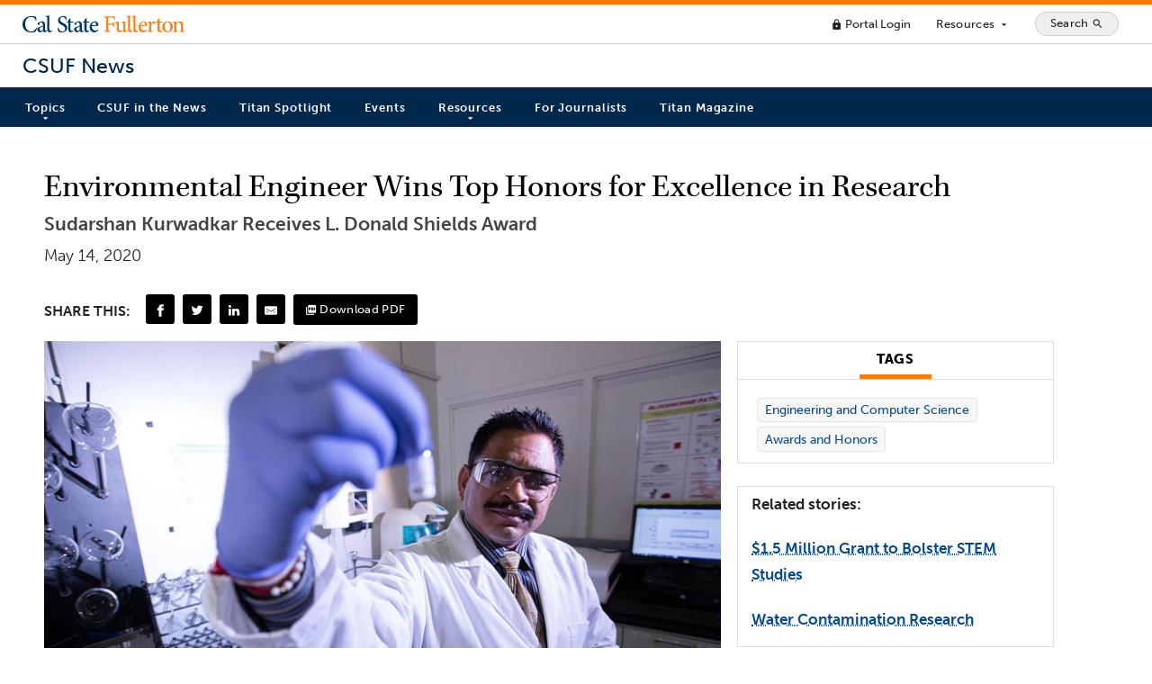

--- FILE ---
content_type: text/html; charset=UTF-8
request_url: https://news.fullerton.edu/2020/05/shields-award-sudarshan-kurwadkar/
body_size: 66741
content:
<!doctype html>
<html lang="en-US">
	<head>
    <meta charset="UTF-8">
		<meta http-equiv="X-UA-Compatible" content="IE=edge">
		<meta name="viewport" content="width=device-width, initial-scale=1.0" />

		<!-- Favicons -->
		<link rel="apple-touch-icon" sizes="180x180" href="https://news.fullerton.edu/apple-touch-icon.png">
		<link rel="icon" type="image/png" sizes="32x32" href="https://news.fullerton.edu/favicon-32x32.png">
		<link rel="icon" type="image/png" sizes="16x16" href="https://news.fullerton.edu/favicon-16x16.png">
		<link rel="manifest" href="https://news.fullerton.edu/site.webmanifest">
		<link rel="mask-icon" href="https://news.fullerton.edu/safari-pinned-tab.svg" color="#00244E">
		<meta name="msapplication-TileColor" content="#ffffff">
		<meta name="theme-color" content="#00244E">

		<meta name='robots' content='index, follow, max-image-preview:large, max-snippet:-1, max-video-preview:-1' />

	<!-- This site is optimized with the Yoast SEO Premium plugin v22.8 (Yoast SEO v22.8) - https://yoast.com/wordpress/plugins/seo/ -->
	<title>Environmental Engineer Wins Top Honors for Excellence in Research | CSUF News</title>
	<meta name="description" content="For his prolific and exceptional research, Sudarshan Kurwadkar, associate professor of civil and environmental engineering, has been selected as the recipient of Cal State Fullerton&#039;s 2020 L. Donald Shields Excellence in Scholarship and Creativity Award. The award is presented to a faculty member in recognition of outstanding scholarship." />
	<link rel="canonical" href="https://news.fullerton.edu/2020/05/shields-award-sudarshan-kurwadkar/" />
	<meta property="og:locale" content="en_US" />
	<meta property="og:type" content="article" />
	<meta property="og:title" content="Environmental Engineer Wins Top Honors for Excellence in Research" />
	<meta property="og:description" content="For his prolific and exceptional research, Sudarshan Kurwadkar, associate professor of civil and environmental engineering, has been selected as the recipient of Cal State Fullerton&#039;s 2020 L. Donald Shields Excellence in Scholarship and Creativity Award. The award is presented to a faculty member in recognition of outstanding scholarship." />
	<meta property="og:url" content="https://news.fullerton.edu/2020/05/shields-award-sudarshan-kurwadkar/" />
	<meta property="og:site_name" content="CSUF News" />
	<meta property="article:publisher" content="http://www.facebook.com/csufofficial" />
	<meta property="article:published_time" content="2020-05-14T00:00:00+00:00" />
	<meta property="og:image" content="https://news.fullerton.edu/app/uploads/2020/11/sudarshan-kurwadkar-1.jpg" />
	<meta property="og:image:width" content="800" />
	<meta property="og:image:height" content="500" />
	<meta property="og:image:type" content="image/jpeg" />
	<meta name="author" content="Tuffy" />
	<meta name="twitter:card" content="summary_large_image" />
	<meta name="twitter:creator" content="@csuf" />
	<meta name="twitter:site" content="@csuf" />
	<meta name="twitter:label1" content="Written by" />
	<meta name="twitter:data1" content="Tuffy" />
	<meta name="twitter:label2" content="Est. reading time" />
	<meta name="twitter:data2" content="3 minutes" />
	<script type="application/ld+json" class="yoast-schema-graph">{"@context":"https://schema.org","@graph":[{"@type":"Article","@id":"https://news.fullerton.edu/2020/05/shields-award-sudarshan-kurwadkar/#article","isPartOf":{"@id":"https://news.fullerton.edu/2020/05/shields-award-sudarshan-kurwadkar/"},"author":{"name":"Tuffy","@id":"https://news.fullerton.edu/#/schema/person/269a4b70fd2e9dd44a8bfec2df56713f"},"headline":"Environmental Engineer Wins Top Honors for Excellence in Research","datePublished":"2020-05-14T00:00:00+00:00","dateModified":"2020-05-14T00:00:00+00:00","mainEntityOfPage":{"@id":"https://news.fullerton.edu/2020/05/shields-award-sudarshan-kurwadkar/"},"wordCount":624,"publisher":{"@id":"https://news.fullerton.edu/#organization"},"image":{"@id":"https://news.fullerton.edu/2020/05/shields-award-sudarshan-kurwadkar/#primaryimage"},"thumbnailUrl":"https://news.fullerton.edu/app/uploads/2020/11/sudarshan-kurwadkar-1.jpg","keywords":["Awards and Honors"],"articleSection":["Engineering and Computer Science"],"inLanguage":"en-US"},{"@type":"WebPage","@id":"https://news.fullerton.edu/2020/05/shields-award-sudarshan-kurwadkar/","url":"https://news.fullerton.edu/2020/05/shields-award-sudarshan-kurwadkar/","name":"Environmental Engineer Wins Top Honors for Excellence in Research | CSUF News","isPartOf":{"@id":"https://news.fullerton.edu/#website"},"primaryImageOfPage":{"@id":"https://news.fullerton.edu/2020/05/shields-award-sudarshan-kurwadkar/#primaryimage"},"image":{"@id":"https://news.fullerton.edu/2020/05/shields-award-sudarshan-kurwadkar/#primaryimage"},"thumbnailUrl":"https://news.fullerton.edu/app/uploads/2020/11/sudarshan-kurwadkar-1.jpg","datePublished":"2020-05-14T00:00:00+00:00","dateModified":"2020-05-14T00:00:00+00:00","description":"For his prolific and exceptional research, Sudarshan Kurwadkar, associate professor of civil and environmental engineering, has been selected as the recipient of Cal State Fullerton's 2020 L. Donald Shields Excellence in Scholarship and Creativity Award. The award is presented to a faculty member in recognition of outstanding scholarship.","breadcrumb":{"@id":"https://news.fullerton.edu/2020/05/shields-award-sudarshan-kurwadkar/#breadcrumb"},"inLanguage":"en-US","potentialAction":[{"@type":"ReadAction","target":["https://news.fullerton.edu/2020/05/shields-award-sudarshan-kurwadkar/"]}]},{"@type":"ImageObject","inLanguage":"en-US","@id":"https://news.fullerton.edu/2020/05/shields-award-sudarshan-kurwadkar/#primaryimage","url":"https://news.fullerton.edu/app/uploads/2020/11/sudarshan-kurwadkar-1.jpg","contentUrl":"https://news.fullerton.edu/app/uploads/2020/11/sudarshan-kurwadkar-1.jpg","width":"800","height":"500","caption":"Sudarshan Kurwadkar"},{"@type":"BreadcrumbList","@id":"https://news.fullerton.edu/2020/05/shields-award-sudarshan-kurwadkar/#breadcrumb","itemListElement":[{"@type":"ListItem","position":1,"name":"Home","item":"https://news.fullerton.edu/"},{"@type":"ListItem","position":2,"name":"Environmental Engineer Wins Top Honors for Excellence in Research"}]},{"@type":"WebSite","@id":"https://news.fullerton.edu/#website","url":"https://news.fullerton.edu/","name":"CSUF News","description":"California State University, Fullerton","publisher":{"@id":"https://news.fullerton.edu/#organization"},"potentialAction":[{"@type":"SearchAction","target":{"@type":"EntryPoint","urlTemplate":"https://news.fullerton.edu/?s={search_term_string}"},"query-input":"required name=search_term_string"}],"inLanguage":"en-US"},{"@type":"Organization","@id":"https://news.fullerton.edu/#organization","name":"California State University, Fullerton","url":"https://news.fullerton.edu/","logo":{"@type":"ImageObject","inLanguage":"en-US","@id":"https://news.fullerton.edu/#/schema/logo/image/","url":"https://news.fullerton.edu/app/uploads/2020/09/csuf-logo.png","contentUrl":"https://news.fullerton.edu/app/uploads/2020/09/csuf-logo.png","width":1436,"height":331,"caption":"California State University, Fullerton"},"image":{"@id":"https://news.fullerton.edu/#/schema/logo/image/"},"sameAs":["http://www.facebook.com/csufofficial","https://x.com/csuf"]},{"@type":"Person","@id":"https://news.fullerton.edu/#/schema/person/269a4b70fd2e9dd44a8bfec2df56713f","name":"Tuffy","sameAs":["http://brand.fullerton.edu/tuffy/"]}]}</script>
	<!-- / Yoast SEO Premium plugin. -->


<link rel='dns-prefetch' href='//ajax.googleapis.com' />
<link rel='dns-prefetch' href='//cse.google.com' />
<script type="text/javascript">
/* <![CDATA[ */
window._wpemojiSettings = {"baseUrl":"https:\/\/s.w.org\/images\/core\/emoji\/15.0.3\/72x72\/","ext":".png","svgUrl":"https:\/\/s.w.org\/images\/core\/emoji\/15.0.3\/svg\/","svgExt":".svg","source":{"concatemoji":"https:\/\/news.fullerton.edu\/wp\/wp-includes\/js\/wp-emoji-release.min.js?ver=6.5.3"}};
/*! This file is auto-generated */
!function(i,n){var o,s,e;function c(e){try{var t={supportTests:e,timestamp:(new Date).valueOf()};sessionStorage.setItem(o,JSON.stringify(t))}catch(e){}}function p(e,t,n){e.clearRect(0,0,e.canvas.width,e.canvas.height),e.fillText(t,0,0);var t=new Uint32Array(e.getImageData(0,0,e.canvas.width,e.canvas.height).data),r=(e.clearRect(0,0,e.canvas.width,e.canvas.height),e.fillText(n,0,0),new Uint32Array(e.getImageData(0,0,e.canvas.width,e.canvas.height).data));return t.every(function(e,t){return e===r[t]})}function u(e,t,n){switch(t){case"flag":return n(e,"\ud83c\udff3\ufe0f\u200d\u26a7\ufe0f","\ud83c\udff3\ufe0f\u200b\u26a7\ufe0f")?!1:!n(e,"\ud83c\uddfa\ud83c\uddf3","\ud83c\uddfa\u200b\ud83c\uddf3")&&!n(e,"\ud83c\udff4\udb40\udc67\udb40\udc62\udb40\udc65\udb40\udc6e\udb40\udc67\udb40\udc7f","\ud83c\udff4\u200b\udb40\udc67\u200b\udb40\udc62\u200b\udb40\udc65\u200b\udb40\udc6e\u200b\udb40\udc67\u200b\udb40\udc7f");case"emoji":return!n(e,"\ud83d\udc26\u200d\u2b1b","\ud83d\udc26\u200b\u2b1b")}return!1}function f(e,t,n){var r="undefined"!=typeof WorkerGlobalScope&&self instanceof WorkerGlobalScope?new OffscreenCanvas(300,150):i.createElement("canvas"),a=r.getContext("2d",{willReadFrequently:!0}),o=(a.textBaseline="top",a.font="600 32px Arial",{});return e.forEach(function(e){o[e]=t(a,e,n)}),o}function t(e){var t=i.createElement("script");t.src=e,t.defer=!0,i.head.appendChild(t)}"undefined"!=typeof Promise&&(o="wpEmojiSettingsSupports",s=["flag","emoji"],n.supports={everything:!0,everythingExceptFlag:!0},e=new Promise(function(e){i.addEventListener("DOMContentLoaded",e,{once:!0})}),new Promise(function(t){var n=function(){try{var e=JSON.parse(sessionStorage.getItem(o));if("object"==typeof e&&"number"==typeof e.timestamp&&(new Date).valueOf()<e.timestamp+604800&&"object"==typeof e.supportTests)return e.supportTests}catch(e){}return null}();if(!n){if("undefined"!=typeof Worker&&"undefined"!=typeof OffscreenCanvas&&"undefined"!=typeof URL&&URL.createObjectURL&&"undefined"!=typeof Blob)try{var e="postMessage("+f.toString()+"("+[JSON.stringify(s),u.toString(),p.toString()].join(",")+"));",r=new Blob([e],{type:"text/javascript"}),a=new Worker(URL.createObjectURL(r),{name:"wpTestEmojiSupports"});return void(a.onmessage=function(e){c(n=e.data),a.terminate(),t(n)})}catch(e){}c(n=f(s,u,p))}t(n)}).then(function(e){for(var t in e)n.supports[t]=e[t],n.supports.everything=n.supports.everything&&n.supports[t],"flag"!==t&&(n.supports.everythingExceptFlag=n.supports.everythingExceptFlag&&n.supports[t]);n.supports.everythingExceptFlag=n.supports.everythingExceptFlag&&!n.supports.flag,n.DOMReady=!1,n.readyCallback=function(){n.DOMReady=!0}}).then(function(){return e}).then(function(){var e;n.supports.everything||(n.readyCallback(),(e=n.source||{}).concatemoji?t(e.concatemoji):e.wpemoji&&e.twemoji&&(t(e.twemoji),t(e.wpemoji)))}))}((window,document),window._wpemojiSettings);
/* ]]> */
</script>
<style id='wp-emoji-styles-inline-css' type='text/css'>

	img.wp-smiley, img.emoji {
		display: inline !important;
		border: none !important;
		box-shadow: none !important;
		height: 1em !important;
		width: 1em !important;
		margin: 0 0.07em !important;
		vertical-align: -0.1em !important;
		background: none !important;
		padding: 0 !important;
	}
</style>
<link rel='stylesheet' id='wp-block-library-css' href='https://news.fullerton.edu/wp/wp-includes/css/dist/block-library/style.min.css?ver=6.5.3' type='text/css' media='all' />
<style id='classic-theme-styles-inline-css' type='text/css'>
/*! This file is auto-generated */
.wp-block-button__link{color:#fff;background-color:#32373c;border-radius:9999px;box-shadow:none;text-decoration:none;padding:calc(.667em + 2px) calc(1.333em + 2px);font-size:1.125em}.wp-block-file__button{background:#32373c;color:#fff;text-decoration:none}
</style>
<style id='global-styles-inline-css' type='text/css'>
body{--wp--preset--color--black: #000000;--wp--preset--color--cyan-bluish-gray: #abb8c3;--wp--preset--color--white: #ffffff;--wp--preset--color--pale-pink: #f78da7;--wp--preset--color--vivid-red: #cf2e2e;--wp--preset--color--luminous-vivid-orange: #ff6900;--wp--preset--color--luminous-vivid-amber: #fcb900;--wp--preset--color--light-green-cyan: #7bdcb5;--wp--preset--color--vivid-green-cyan: #00d084;--wp--preset--color--pale-cyan-blue: #8ed1fc;--wp--preset--color--vivid-cyan-blue: #0693e3;--wp--preset--color--vivid-purple: #9b51e0;--wp--preset--gradient--vivid-cyan-blue-to-vivid-purple: linear-gradient(135deg,rgba(6,147,227,1) 0%,rgb(155,81,224) 100%);--wp--preset--gradient--light-green-cyan-to-vivid-green-cyan: linear-gradient(135deg,rgb(122,220,180) 0%,rgb(0,208,130) 100%);--wp--preset--gradient--luminous-vivid-amber-to-luminous-vivid-orange: linear-gradient(135deg,rgba(252,185,0,1) 0%,rgba(255,105,0,1) 100%);--wp--preset--gradient--luminous-vivid-orange-to-vivid-red: linear-gradient(135deg,rgba(255,105,0,1) 0%,rgb(207,46,46) 100%);--wp--preset--gradient--very-light-gray-to-cyan-bluish-gray: linear-gradient(135deg,rgb(238,238,238) 0%,rgb(169,184,195) 100%);--wp--preset--gradient--cool-to-warm-spectrum: linear-gradient(135deg,rgb(74,234,220) 0%,rgb(151,120,209) 20%,rgb(207,42,186) 40%,rgb(238,44,130) 60%,rgb(251,105,98) 80%,rgb(254,248,76) 100%);--wp--preset--gradient--blush-light-purple: linear-gradient(135deg,rgb(255,206,236) 0%,rgb(152,150,240) 100%);--wp--preset--gradient--blush-bordeaux: linear-gradient(135deg,rgb(254,205,165) 0%,rgb(254,45,45) 50%,rgb(107,0,62) 100%);--wp--preset--gradient--luminous-dusk: linear-gradient(135deg,rgb(255,203,112) 0%,rgb(199,81,192) 50%,rgb(65,88,208) 100%);--wp--preset--gradient--pale-ocean: linear-gradient(135deg,rgb(255,245,203) 0%,rgb(182,227,212) 50%,rgb(51,167,181) 100%);--wp--preset--gradient--electric-grass: linear-gradient(135deg,rgb(202,248,128) 0%,rgb(113,206,126) 100%);--wp--preset--gradient--midnight: linear-gradient(135deg,rgb(2,3,129) 0%,rgb(40,116,252) 100%);--wp--preset--font-size--small: 13px;--wp--preset--font-size--medium: 20px;--wp--preset--font-size--large: 36px;--wp--preset--font-size--x-large: 42px;--wp--preset--spacing--20: 0.44rem;--wp--preset--spacing--30: 0.67rem;--wp--preset--spacing--40: 1rem;--wp--preset--spacing--50: 1.5rem;--wp--preset--spacing--60: 2.25rem;--wp--preset--spacing--70: 3.38rem;--wp--preset--spacing--80: 5.06rem;--wp--preset--shadow--natural: 6px 6px 9px rgba(0, 0, 0, 0.2);--wp--preset--shadow--deep: 12px 12px 50px rgba(0, 0, 0, 0.4);--wp--preset--shadow--sharp: 6px 6px 0px rgba(0, 0, 0, 0.2);--wp--preset--shadow--outlined: 6px 6px 0px -3px rgba(255, 255, 255, 1), 6px 6px rgba(0, 0, 0, 1);--wp--preset--shadow--crisp: 6px 6px 0px rgba(0, 0, 0, 1);}:where(.is-layout-flex){gap: 0.5em;}:where(.is-layout-grid){gap: 0.5em;}body .is-layout-flex{display: flex;}body .is-layout-flex{flex-wrap: wrap;align-items: center;}body .is-layout-flex > *{margin: 0;}body .is-layout-grid{display: grid;}body .is-layout-grid > *{margin: 0;}:where(.wp-block-columns.is-layout-flex){gap: 2em;}:where(.wp-block-columns.is-layout-grid){gap: 2em;}:where(.wp-block-post-template.is-layout-flex){gap: 1.25em;}:where(.wp-block-post-template.is-layout-grid){gap: 1.25em;}.has-black-color{color: var(--wp--preset--color--black) !important;}.has-cyan-bluish-gray-color{color: var(--wp--preset--color--cyan-bluish-gray) !important;}.has-white-color{color: var(--wp--preset--color--white) !important;}.has-pale-pink-color{color: var(--wp--preset--color--pale-pink) !important;}.has-vivid-red-color{color: var(--wp--preset--color--vivid-red) !important;}.has-luminous-vivid-orange-color{color: var(--wp--preset--color--luminous-vivid-orange) !important;}.has-luminous-vivid-amber-color{color: var(--wp--preset--color--luminous-vivid-amber) !important;}.has-light-green-cyan-color{color: var(--wp--preset--color--light-green-cyan) !important;}.has-vivid-green-cyan-color{color: var(--wp--preset--color--vivid-green-cyan) !important;}.has-pale-cyan-blue-color{color: var(--wp--preset--color--pale-cyan-blue) !important;}.has-vivid-cyan-blue-color{color: var(--wp--preset--color--vivid-cyan-blue) !important;}.has-vivid-purple-color{color: var(--wp--preset--color--vivid-purple) !important;}.has-black-background-color{background-color: var(--wp--preset--color--black) !important;}.has-cyan-bluish-gray-background-color{background-color: var(--wp--preset--color--cyan-bluish-gray) !important;}.has-white-background-color{background-color: var(--wp--preset--color--white) !important;}.has-pale-pink-background-color{background-color: var(--wp--preset--color--pale-pink) !important;}.has-vivid-red-background-color{background-color: var(--wp--preset--color--vivid-red) !important;}.has-luminous-vivid-orange-background-color{background-color: var(--wp--preset--color--luminous-vivid-orange) !important;}.has-luminous-vivid-amber-background-color{background-color: var(--wp--preset--color--luminous-vivid-amber) !important;}.has-light-green-cyan-background-color{background-color: var(--wp--preset--color--light-green-cyan) !important;}.has-vivid-green-cyan-background-color{background-color: var(--wp--preset--color--vivid-green-cyan) !important;}.has-pale-cyan-blue-background-color{background-color: var(--wp--preset--color--pale-cyan-blue) !important;}.has-vivid-cyan-blue-background-color{background-color: var(--wp--preset--color--vivid-cyan-blue) !important;}.has-vivid-purple-background-color{background-color: var(--wp--preset--color--vivid-purple) !important;}.has-black-border-color{border-color: var(--wp--preset--color--black) !important;}.has-cyan-bluish-gray-border-color{border-color: var(--wp--preset--color--cyan-bluish-gray) !important;}.has-white-border-color{border-color: var(--wp--preset--color--white) !important;}.has-pale-pink-border-color{border-color: var(--wp--preset--color--pale-pink) !important;}.has-vivid-red-border-color{border-color: var(--wp--preset--color--vivid-red) !important;}.has-luminous-vivid-orange-border-color{border-color: var(--wp--preset--color--luminous-vivid-orange) !important;}.has-luminous-vivid-amber-border-color{border-color: var(--wp--preset--color--luminous-vivid-amber) !important;}.has-light-green-cyan-border-color{border-color: var(--wp--preset--color--light-green-cyan) !important;}.has-vivid-green-cyan-border-color{border-color: var(--wp--preset--color--vivid-green-cyan) !important;}.has-pale-cyan-blue-border-color{border-color: var(--wp--preset--color--pale-cyan-blue) !important;}.has-vivid-cyan-blue-border-color{border-color: var(--wp--preset--color--vivid-cyan-blue) !important;}.has-vivid-purple-border-color{border-color: var(--wp--preset--color--vivid-purple) !important;}.has-vivid-cyan-blue-to-vivid-purple-gradient-background{background: var(--wp--preset--gradient--vivid-cyan-blue-to-vivid-purple) !important;}.has-light-green-cyan-to-vivid-green-cyan-gradient-background{background: var(--wp--preset--gradient--light-green-cyan-to-vivid-green-cyan) !important;}.has-luminous-vivid-amber-to-luminous-vivid-orange-gradient-background{background: var(--wp--preset--gradient--luminous-vivid-amber-to-luminous-vivid-orange) !important;}.has-luminous-vivid-orange-to-vivid-red-gradient-background{background: var(--wp--preset--gradient--luminous-vivid-orange-to-vivid-red) !important;}.has-very-light-gray-to-cyan-bluish-gray-gradient-background{background: var(--wp--preset--gradient--very-light-gray-to-cyan-bluish-gray) !important;}.has-cool-to-warm-spectrum-gradient-background{background: var(--wp--preset--gradient--cool-to-warm-spectrum) !important;}.has-blush-light-purple-gradient-background{background: var(--wp--preset--gradient--blush-light-purple) !important;}.has-blush-bordeaux-gradient-background{background: var(--wp--preset--gradient--blush-bordeaux) !important;}.has-luminous-dusk-gradient-background{background: var(--wp--preset--gradient--luminous-dusk) !important;}.has-pale-ocean-gradient-background{background: var(--wp--preset--gradient--pale-ocean) !important;}.has-electric-grass-gradient-background{background: var(--wp--preset--gradient--electric-grass) !important;}.has-midnight-gradient-background{background: var(--wp--preset--gradient--midnight) !important;}.has-small-font-size{font-size: var(--wp--preset--font-size--small) !important;}.has-medium-font-size{font-size: var(--wp--preset--font-size--medium) !important;}.has-large-font-size{font-size: var(--wp--preset--font-size--large) !important;}.has-x-large-font-size{font-size: var(--wp--preset--font-size--x-large) !important;}
.wp-block-navigation a:where(:not(.wp-element-button)){color: inherit;}
:where(.wp-block-post-template.is-layout-flex){gap: 1.25em;}:where(.wp-block-post-template.is-layout-grid){gap: 1.25em;}
:where(.wp-block-columns.is-layout-flex){gap: 2em;}:where(.wp-block-columns.is-layout-grid){gap: 2em;}
.wp-block-pullquote{font-size: 1.5em;line-height: 1.6;}
</style>
<link rel='stylesheet' id='csufnews-style-css' href='https://news.fullerton.edu/app/themes/csuf-news/assets/main.css?ver=1763678657' type='text/css' media='all' />
<script type="text/javascript" src="//ajax.googleapis.com/ajax/libs/jquery/3.6.0/jquery.min.js?ver=6.5.3" id="csufnews-jquery-js"></script>
<script type="text/javascript" id="csufnews-js-js-extra">
/* <![CDATA[ */
var php_vars = {"siteurl":"https:\/\/news.fullerton.edu","themeurl":"https:\/\/news.fullerton.edu\/app\/themes\/csuf-news"};
/* ]]> */
</script>
<script type="text/javascript" src="https://news.fullerton.edu/app/themes/csuf-news/assets/bundle.js?ver=1763678656" id="csufnews-js-js"></script>
<script type="text/javascript" src="//cse.google.com/cse.js?cx=003297517689816257862%3Ada3id2041ie&amp;ver=6.5.3" id="csufnews-cse-js"></script>
<link rel="https://api.w.org/" href="https://news.fullerton.edu/wp-json/" /><link rel="alternate" type="application/json" href="https://news.fullerton.edu/wp-json/wp/v2/posts/8730" /><link rel="EditURI" type="application/rsd+xml" title="RSD" href="https://news.fullerton.edu/wp/xmlrpc.php?rsd" />
<meta name="generator" content="WordPress 6.5.3" />
<link rel='shortlink' href='https://news.fullerton.edu/?p=8730' />
<link rel="alternate" type="application/json+oembed" href="https://news.fullerton.edu/wp-json/oembed/1.0/embed?url=https%3A%2F%2Fnews.fullerton.edu%2F2020%2F05%2Fshields-award-sudarshan-kurwadkar%2F" />
<link rel="alternate" type="text/xml+oembed" href="https://news.fullerton.edu/wp-json/oembed/1.0/embed?url=https%3A%2F%2Fnews.fullerton.edu%2F2020%2F05%2Fshields-award-sudarshan-kurwadkar%2F&#038;format=xml" />
		<style type="text/css" id="wp-custom-css">
			 .announcement {
    display: block;
    width: 100%;
    padding: 1em;
    background-color: #efede6;
    border-left: 4px solid #ff6800;
    border-right: 1px solid #ccc;
    border-top: 1px solid #ccc;
    border-bottom: 1px solid #ccc;
}

.tag-faculty-awards-2023 .wp-block-cover {
	height: 60vh !important;
}

.tag-faculty-awards-2023 .wp-block-cover:after {
	content: '';
	position: absolute;
	top: 0;
	left: 0;
	width: 100%;
	height: 100%;
	background: rgba(0,0,0,.3)
}

body.tag-faculty-awards-2023 .wp-block-cover__inner-container {
    max-width: 50%;
	text-shadow: 1px 1px 3px rgba(0,0,0,.9);
}

body.tag-faculty-awards-2023 .latest-stories {
	justify-content: left;
}

body.tag-faculty-awards-2023 .latest-stories .post {
	margin: .5% .5% 1% .5%;
}

body.tag-faculty-awards-2023 .latest-stories .post:hover, body.tag-faculty-awards-2023 .latest-stories .post:active {
margin: -1% .5% 2% .5%;
}

li#csuf-response a {
    background: #f0f0f0;
    padding: 0.75em 0.5em;
}

li#csuf-response a:hover {
    background: #DFF2FB;
}		</style>
				<!-- Global site tag (gtag.js) - Google Analytics -->
		<script async src="https://www.googletagmanager.com/gtag/js?id=UA-57258825-15"></script>
		<script>
			window.dataLayer = window.dataLayer || [];
			function gtag(){dataLayer.push(arguments);}
			gtag('js', new Date());

			gtag('config', 'UA-57258825-15');
		</script>
		<!-- Google tag (gtag.js) -->
		<script async src="https://www.googletagmanager.com/gtag/js?id=G-X45SGCTK4Z"></script>
		<script>
			window.dataLayer = window.dataLayer || [];
			function gtag(){dataLayer.push(arguments);}
			gtag('js', new Date());

			gtag('config', 'G-X45SGCTK4Z');
		</script>
		<script type="text/javascript" src="//script.crazyegg.com/pages/scripts/0047/9029.js" async="async" ></script>
		<meta name="facebook-domain-verification" content="bm7qrxndkafuakfthtas2tkos3s0mn" />
	</head>
	<body class="post-template-default single single-post postid-8730 single-format-standard wp-embed-responsive post-shields-award-sudarshan-kurwadkar">
	<!--SKIP NAV-->
	<div id="skipnav">
		<a href="#main-content">Skip to Content (Press Enter)</a>
	</div>
	<header id="site-header" >
    
  <div class="header-top">

    <!-- <div class="site-branding">
      <a href="http://fullerton.edu/" class="csuf-logo float-left no-border" title="CSUF Homepage"></a>
    </div> -->

    <a href="http://fullerton.edu/" id="global-branding">Cal State Fullerton</a>

    <nav id="global-nav" aria-label="Main">
      <ul>
        <li>
          <a class="link-minimal" href="https://my.fullerton.edu/"><span class="material-icons" role="img" aria-hidden="true">lock</span> Portal Login</a>
        </li>
        <li>
          <button id="full-menu-toggle" type="button" aria-expanded="false" aria-controls="full-menu" title="Show/Hide Resources Menu" class="button-minimal">Resources <span class="material-icons text-size-sm" role="img" aria-hidden="true">arrow_drop_down</span></button>
        </li>
        <li>
          <button class="search-button" type="button" id="open-search-container" aria-expanded="false" aria-controls="search-container" title="Show/Hide Search">
            <span class="search-button-text">Search</span>
            <span class="material-icons" role="img" aria-hidden="true">search</span>
          </button>
        </li>
        <!-- <li>
          <label class="theme-toggle" title="Toggle theme">
            <input type="checkbox" id="theme-toggle" name="theme" aria-label="Toggle Light/Dark Theme"  />
            <span class="slider round"></span>
          </label>
        </li> -->
      </ul>
    </nav>
    
  </div>
  <div class="site-branding">
    <a href="https://news.fullerton.edu" class="site-name">CSUF News</a>
  </div>
  <nav id="main-nav" class="p-r-15 p-l-15" aria-label="Site">

    <button class="hamburger hamburger--elastic" id="mobile-menu-toggle" type="button" aria-hidden="true" aria-disabled="true" disabled aria-expanded="false" aria-controls="main-nav-list">
      <span class="hamburger-box">
        <span class="hamburger-inner"></span>
      </span>
      <span class="hamburger-text">Menu</span>
    </button>

    <ul class="main-nav-list" id="main-nav-list">
    <li id="menu-item-38" class="mega-menu menu-item menu-item-type-custom menu-item-object-custom menu-item-has-children menu-item-38"><a href="javascript:void(0);">Topics</a>
<ul class="sub-menu">
	<li id="menu-item-106" class="menu-item menu-item-type-taxonomy menu-item-object-category menu-item-106"><a href="https://news.fullerton.edu/campus-and-community/">Campus and Community</a></li>
	<li id="menu-item-107" class="menu-item menu-item-type-taxonomy menu-item-object-category menu-item-107"><a href="https://news.fullerton.edu/arts/">Arts</a></li>
	<li id="menu-item-105" class="menu-item menu-item-type-taxonomy menu-item-object-category menu-item-105"><a href="https://news.fullerton.edu/business-and-economics/">Business and Economics</a></li>
	<li id="menu-item-108" class="menu-item menu-item-type-taxonomy menu-item-object-category menu-item-108"><a href="https://news.fullerton.edu/communications/">Communications</a></li>
	<li id="menu-item-109" class="menu-item menu-item-type-taxonomy menu-item-object-category menu-item-109"><a href="https://news.fullerton.edu/education/">Education</a></li>
	<li id="menu-item-110" class="menu-item menu-item-type-taxonomy menu-item-object-category current-post-ancestor current-menu-parent current-post-parent menu-item-110"><a href="https://news.fullerton.edu/engineering-and-computer-science/">Engineering and Computer Science</a></li>
	<li id="menu-item-111" class="menu-item menu-item-type-taxonomy menu-item-object-category menu-item-111"><a href="https://news.fullerton.edu/health-and-human-development/">Health and Human Development</a></li>
	<li id="menu-item-112" class="menu-item menu-item-type-taxonomy menu-item-object-category menu-item-112"><a href="https://news.fullerton.edu/humanities-and-social-sciences/">Humanities and Social Sciences</a></li>
	<li id="menu-item-113" class="menu-item menu-item-type-taxonomy menu-item-object-category menu-item-113"><a href="https://news.fullerton.edu/natural-sciences-and-mathematics/">Natural Sciences and Mathematics</a></li>
	<li id="menu-item-104" class="menu-item menu-item-type-taxonomy menu-item-object-category menu-item-104"><a href="https://news.fullerton.edu/athletics/">Athletics</a></li>
	<li id="menu-item-551" class="menu-item menu-item-type-post_type menu-item-object-page menu-item-551"><a href="https://news.fullerton.edu/topics/">Topics A-Z</a></li>
</ul>
</li>
<li id="menu-item-614" class="menu-item menu-item-type-custom menu-item-object-custom menu-item-614"><a href="http://news.fullerton.edu/csuf-in-the-news/">CSUF in the News</a></li>
<li id="menu-item-20826" class="menu-item menu-item-type-custom menu-item-object-custom menu-item-20826"><a href="https://news.fullerton.edu/spotlight">Titan Spotlight</a></li>
<li id="menu-item-612" class="menu-item menu-item-type-custom menu-item-object-custom menu-item-612"><a target="_blank" rel="noopener" href="http://calendar.fullerton.edu/">Events</a></li>
<li id="menu-item-40" class="menu-item menu-item-type-custom menu-item-object-custom menu-item-has-children menu-item-40"><a href="javascript:void(0);">Resources</a>
<ul class="sub-menu">
	<li id="menu-item-9479" class="menu-item menu-item-type-post_type menu-item-object-page menu-item-9479"><a href="https://news.fullerton.edu/e-newsletter-subscription/">E-Newsletter Subscription</a></li>
	<li id="menu-item-126" class="menu-item menu-item-type-post_type menu-item-object-page menu-item-126"><a href="https://news.fullerton.edu/rss-feeds/">RSS Feeds</a></li>
	<li id="menu-item-138" class="menu-item menu-item-type-custom menu-item-object-custom menu-item-138"><a target="_blank" rel="noopener" href="https://www.flickr.com/photos/csufnewsphotos">Photos</a></li>
</ul>
</li>
<li id="menu-item-119" class="menu-item menu-item-type-post_type menu-item-object-page menu-item-119"><a href="https://news.fullerton.edu/press/">For Journalists</a></li>
<li id="menu-item-66704" class="menu-item menu-item-type-custom menu-item-object-custom menu-item-66704"><a href="https://titanmag.fullerton.edu/">Titan Magazine</a></li>
    </ul>
    
  </nav>
  <div id="full-menu" aria-labelledby="full-menu-label">
    <h2 id="full-menu-label" class="sr-only">Main Menu</h2>
    <div class="full-menu-left">

      <div class="row">
        <div class="col-3">
          <h3>Academics</h3>
          <ul>
            <li><a href="https://www.fullerton.edu/academics/" class="link-minimal">Academics Overview</a></li>
            <li><a href="https://www.fullerton.edu/academics/default.aspx#degrees" class="link-minimal">Degrees and Majors</a></li>
            <li><a href="https://extension.fullerton.edu/" class="link-minimal">Continuing Education</a></li>
            <li><a href="https://www.library.fullerton.edu/" class="link-minimal">Pollak Library</a></li>
            <li><a href="https://www.fullerton.edu/aac/" class="link-minimal">Academic Advisement</a></li>
            <li><a href="https://catalog.fullerton.edu/" class="link-minimal">Course Catalog</a></li>
          </ul>
        </div>
        <div class="col-3">
          <h3>Admissions & Aid</h3>
          <ul>
            <li><a href="https://admissions.fullerton.edu/" class="link-minimal">Office of Admissions</a></li>
            <li><a href="https://www.fullerton.edu/prospective-students/degrees/" class="link-minimal">Degrees and Majors</a></li>
            <li><a href="https://www.fullerton.edu/prospective-students/costs/" class="link-minimal">Tuition</a></li>
            <li><a href="https://www.fullerton.edu/financialaid/" class="link-minimal">Financial Aid</a></li>
            <li><a href="https://www.fullerton.edu/prospective-students/freshmen/" class="link-minimal">For First-Time Freshmen</a></li>
            <li><a href="https://www.fullerton.edu/prospective-students/transfer/" class="link-minimal">For Transfer Students</a></li>
            <li><a href="http://www.fullerton.edu/graduate/" class="link-minimal">For Graduate Students</a></li>
            <li><a href="https://extension.fullerton.edu/international/" class="link-minimal">For International Students</a></li>
            <li><a href="https://www.fullerton.edu/or/" class="link-minimal">Outreach</a></li>
            <li><a href="http://www.fullerton.edu/or/campus_tours/" class="link-minimal">Campus Tour</a></li>
          </ul>
        </div>
        <div class="col-3">
          <h3>Student Life</h3>
          <ul>
            <li><a href="http://www.fullerton.edu/sa/" class="link-minimal">Student Affairs</a></li>
            <li><a href="https://www.fullerton.edu/housing/" class="link-minimal">Housing and Residential Engagement</a></li>
            <li><a href="http://www.fullerton.edu/ssc/finances.php" class="link-minimal">Financial Resources</a></li>
            <li><a href="http://www.fullerton.edu/ssc/academic_resources.php" class="link-minimal">Academic Resources</a></li>
            <li><a href="http://www.fullerton.edu/ssc/" class="link-minimal">Student Services</a></li>
            <li><a href="https://www.fullerton.edu/studentwellness/" class="link-minimal">Health and Wellness</a></li>
            <li><a href="http://www.fullerton.edu/sll/involvement/clubs/" class="link-minimal">Join a Club</a></li>
            <li><a href="https://www.fullerton.edu/food/" class="link-minimal">Campus Dining</a></li>
            <li><a href="https://www.fullerton.edu/career" class="link-minimal">Career Center</a></li>
          </ul>
        </div>
        <div class="col-3">
          <h3>About CSUF</h3>
          <ul>
            <li><a href="https://www.fullerton.edu/about" class="link-minimal">CSUF Overview</a></li>
            <!-- <li><a href="#" class="link-minimal">Fast Facts</a></li> -->
            <li><a href="http://www.fullerton.edu/rankings/" class="link-minimal">Rankings</a></li>
            <li><a href="https://hr.fullerton.edu/diep/" class="link-minimal">Engagement and Belonging</a></li>
            <li><a href="https://news.fullerton.edu/" class="link-minimal">CSUF News</a></li>
            <li><a href="https://calendar.fullerton.edu/" class="link-minimal">Campus Calendar</a></li>
          </ul>
        </div>
      </div>

      <div class="row">
        <div class="col-3">
          <h3>Colleges</h3>
          <ul>
            <li><a href="https://www.fullerton.edu/arts/" class="link-minimal">The Arts</a></li>
            <li><a href="https://business.fullerton.edu/" class="link-minimal">Business and Economics</a></li>
            <li><a href="http://communications.fullerton.edu/" class="link-minimal">Communications</a></li>
            <li><a href="http://ed.fullerton.edu/" class="link-minimal">Education</a></li>
            <li><a href="https://www.fullerton.edu/ecs" class="link-minimal">Engineering and Computer Sciences</a></li>
            <li><a href="http://hhd.fullerton.edu/" class="link-minimal">Health and Human Development</a></li>
            <li><a href="http://hss.fullerton.edu/" class="link-minimal">Humanities and Social Sciences</a></li>
            <li><a href="https://www.fullerton.edu/nsm/" class="link-minimal">Natural Sciences and Mathematics</a></li>
          </ul>
        </div>
        <div class="col-3">
          <h3>Divisions</h3>
          <ul>
            <li><a href="https://president.fullerton.edu/" class="link-minimal">President’s Office</a></li>
            <li><a href="https://www.fullerton.edu/acadaffairs/" class="link-minimal">Academic Affairs</a></li>
            <li><a href="https://adminfin.fullerton.edu/" class="link-minimal">Administrations and Finance</a></li>
            <li><a href="http://hr.fullerton.edu/" class="link-minimal">Human Resources and Inclusive Excellence</a></li>
            <li><a href="http://www.fullerton.edu/it" class="link-minimal">Information Technology</a></li>
            <li><a href="http://www.fullerton.edu/sa/" class="link-minimal">Student Affairs</a></li>
            <li><a href="http://www.fullerton.edu/advancement" class="link-minimal">University Advancement</a></li>
          </ul>
        </div>
        <div class="col-3">
          <h3>Emergency & Wellness</h3>
          <ul>
            <li><a href="https://police.fullerton.edu/" class="link-minimal">Campus Police</a></li>
            <li><a href="https://emergency.fullerton.edu" class="link-minimal">Emergency Information</a></li>
            <li><a href="https://www.fullerton.edu/health" class="link-minimal">Student Health Center</a></li>
            <li><a href="https://www.fullerton.edu/studentwellness" class="link-minimal">Student Wellness / Counseling Services</a></li>
            <li><a href="https://www.fullerton.edu/titleix/process/index.php" class="link-minimal">Title IX Reporting</a></li>
          </ul>
        </div>
        <div class="col-3">
          <h3>Services & Supplies</h3>
          <ul>
            <li><a href="https://www.fullerton.edu/aac/" class="link-minimal">Academic Advisement</a></li>
            <li><a href="https://www.fullerton.edu/one-stop/" class="link-minimal">Titan One-Stop Shop</a></li>
            <li><a href="http://asi.fullerton.edu" class="link-minimal">Associated Students, Inc.</a></li>
            <li><a href="https://www.fullerton.edu/dss" class="link-minimal">Disability Support Services</a></li>
            <li><a href="http://sts.fullerton.edu/software" class="link-minimal">Student Software</a></li>
            <li><a href="http://it.fullerton.edu/services/software" class="link-minimal">Faculty &amp; Staff Software</a></li>
            <li><a href="https://www.fullerton.edu/IT/services/email/" class="link-minimal">Web Email</a></li>
          </ul>
        </div>
      </div>

    </div>
    <div class="full-menu-right">
      <h3>Getting Here</h3>
      <ul>
        <li><a href="https://www.fullerton.edu/campusmap" class="link-minimal"><span class="material-icons text-titan-orange text-size-md">place</span> Campus Map and Directions</a></li>
        <li><a href="https://parking.fullerton.edu/" class="link-minimal"><span class="material-icons text-titan-orange text-size-md">local_parking</span> Parking</a></li>
        <!-- <li><a href="#" class="link-minimal"><span class="material-icons text-titan-orange text-size-md">info</span> Visitor Center</a></li> -->
      </ul>

      <h3>Quick Links</h3>
      <ul>
        <li><a href="http://www.fullerton.edu/a-z.aspx" class="link-minimal"><span class="material-icons text-titan-orange text-size-md">list</span>A-Z Index</a></li>
        <li><a href="https://calendar.fullerton.edu/" class="link-minimal"><span class="material-icons text-titan-orange text-size-md">calendar_month</span> Calendar</a></li>
        <li><a href="https://news.fullerton.edu/" class="link-minimal"><span class="material-icons text-titan-orange text-size-md">newspaper</span> CSUF News</a></li>
        <li><a href="https://hr.fullerton.edu/careers/" class="link-minimal"><span class="material-icons text-titan-orange text-size-md">work</span> Career</a></li>
        <li><a href="https://www.titanshops.com/" class="link-minimal"><span class="material-icons text-titan-orange text-size-md">store</span> Bookstore</a></li>
      </ul>

      <h3>Information For:</h3>
      <ul>
        <li><a href="https://alumni.fullerton.edu/" class="link-minimal"><span class="material-icons text-titan-orange text-size-md">school</span> Alumni</a></li>
        <li><a href="https://titanparents.fullerton.edu/" class="link-minimal"><span class="material-icons text-titan-orange text-size-md">people</span> Parents and Families</a></li>
        <li><a href="https://news.fullerton.edu/press/" class="link-minimal"><span class="material-icons text-titan-orange text-size-md">person</span> Journalists</a></li>
      </ul>
    </div>
  </div>
</header>


<!-- <header id="site-header">
  <div class="header-top p-r-25 p-l-25">

    <div class="site-branding">
      <a href="http://fullerton.edu/" class="csuf-logo float-left no-border"><img src="https://news.fullerton.edu/app/themes/csuf-news/assets/images/csuf-emblem.svg" alt="CSUF Emblem" title="CSUF Homepage" class="display-block" /></a>
      <a href="https://news.fullerton.edu" class="site-name no-border">CSUF News</a>
    </div>

    <nav id="global-nav" aria-label="University">
      <ul>
        <li><a class="link-minimal" href="https://my.fullerton.edu/" target="_blank" rel="noreferrer"><span class="material-icons text-titan-orange">lock</span> Portal Login</a></li>
        <li><a class="link-minimal" href="https://giving.fullerton.edu/" target="_blank" rel="noreferrer">Give</a></li>
        <li><button class="search-button" id="open-search-container"><span class="search-button-text">Search</span> <span class="material-icons">search</span></button></li>
      </ul>
    </nav>

    
    
  </div>
  <nav id="main-nav" class="p-r-15 p-l-15" aria-label="Main">

    <button class="hamburger hamburger--elastic" id="mobile-menu-toggle" type="button" aria-hidden="true" aria-disabled="true" disabled aria-expanded="false" aria-controls="main-nav-list">
      <span class="hamburger-box">
        <span class="hamburger-inner"></span>
      </span>
      <span class="hamburger-text">Menu</span>
    </button>

    <ul class="main-nav-list" id="main-nav-list">
    <li class="mega-menu menu-item menu-item-type-custom menu-item-object-custom menu-item-has-children menu-item-38"><a href="javascript:void(0);">Topics</a>
<ul class="sub-menu">
	<li class="menu-item menu-item-type-taxonomy menu-item-object-category menu-item-106"><a href="https://news.fullerton.edu/campus-and-community/">Campus and Community</a></li>
	<li class="menu-item menu-item-type-taxonomy menu-item-object-category menu-item-107"><a href="https://news.fullerton.edu/arts/">Arts</a></li>
	<li class="menu-item menu-item-type-taxonomy menu-item-object-category menu-item-105"><a href="https://news.fullerton.edu/business-and-economics/">Business and Economics</a></li>
	<li class="menu-item menu-item-type-taxonomy menu-item-object-category menu-item-108"><a href="https://news.fullerton.edu/communications/">Communications</a></li>
	<li class="menu-item menu-item-type-taxonomy menu-item-object-category menu-item-109"><a href="https://news.fullerton.edu/education/">Education</a></li>
	<li class="menu-item menu-item-type-taxonomy menu-item-object-category current-post-ancestor current-menu-parent current-post-parent menu-item-110"><a href="https://news.fullerton.edu/engineering-and-computer-science/">Engineering and Computer Science</a></li>
	<li class="menu-item menu-item-type-taxonomy menu-item-object-category menu-item-111"><a href="https://news.fullerton.edu/health-and-human-development/">Health and Human Development</a></li>
	<li class="menu-item menu-item-type-taxonomy menu-item-object-category menu-item-112"><a href="https://news.fullerton.edu/humanities-and-social-sciences/">Humanities and Social Sciences</a></li>
	<li class="menu-item menu-item-type-taxonomy menu-item-object-category menu-item-113"><a href="https://news.fullerton.edu/natural-sciences-and-mathematics/">Natural Sciences and Mathematics</a></li>
	<li class="menu-item menu-item-type-taxonomy menu-item-object-category menu-item-104"><a href="https://news.fullerton.edu/athletics/">Athletics</a></li>
	<li class="menu-item menu-item-type-post_type menu-item-object-page menu-item-551"><a href="https://news.fullerton.edu/topics/">Topics A-Z</a></li>
</ul>
</li>
<li class="menu-item menu-item-type-custom menu-item-object-custom menu-item-614"><a href="http://news.fullerton.edu/csuf-in-the-news/">CSUF in the News</a></li>
<li class="menu-item menu-item-type-custom menu-item-object-custom menu-item-20826"><a href="https://news.fullerton.edu/spotlight">Titan Spotlight</a></li>
<li class="menu-item menu-item-type-custom menu-item-object-custom menu-item-612"><a target="_blank" rel="noopener" href="http://calendar.fullerton.edu/">Events</a></li>
<li class="menu-item menu-item-type-custom menu-item-object-custom menu-item-has-children menu-item-40"><a href="javascript:void(0);">Resources</a>
<ul class="sub-menu">
	<li class="menu-item menu-item-type-post_type menu-item-object-page menu-item-9479"><a href="https://news.fullerton.edu/e-newsletter-subscription/">E-Newsletter Subscription</a></li>
	<li class="menu-item menu-item-type-post_type menu-item-object-page menu-item-126"><a href="https://news.fullerton.edu/rss-feeds/">RSS Feeds</a></li>
	<li class="menu-item menu-item-type-custom menu-item-object-custom menu-item-138"><a target="_blank" rel="noopener" href="https://www.flickr.com/photos/csufnewsphotos">Photos</a></li>
</ul>
</li>
<li class="menu-item menu-item-type-post_type menu-item-object-page menu-item-119"><a href="https://news.fullerton.edu/press/">For Journalists</a></li>
<li class="menu-item menu-item-type-custom menu-item-object-custom menu-item-66704"><a href="https://titanmag.fullerton.edu/">Titan Magazine</a></li>
    </ul>
    
  </nav>
</header> -->	<main id="main-content"><div class="post-container">

	<!--HERO BANNER-->
	

	<section class="container">
		
			<div class="row">
				<div class="col-12">

					<h1 class="page-title-no-hero">Environmental Engineer Wins Top Honors for Excellence in Research</h1><div class="subhead">Sudarshan Kurwadkar Receives L. Donald Shields Award</div>					
										<time class="date" datetime="2020-05-14T00:00:00-07:00" itemprop="datePublished"> May 14, 2020</time>
											
					<div class="shareThis">
						<span class="label">Share This:</span>
						

						<!-- Sharingbutton Facebook -->
						<a class="resp-sharing-button__link" href="https://facebook.com/sharer/sharer.php?u=https://news.fullerton.edu/2020/05/shields-award-sudarshan-kurwadkar/" target="_blank" rel="noopener" aria-label="Facebook" title="Share this via Facebook">
							<div class="resp-sharing-button resp-sharing-button--facebook resp-sharing-button--small"><div aria-hidden="true" class="resp-sharing-button__icon resp-sharing-button__icon--solid">
								<svg xmlns="http://www.w3.org/2000/svg" viewBox="0 0 24 24"><path d="M18.77 7.46H14.5v-1.9c0-.9.6-1.1 1-1.1h3V.5h-4.33C10.24.5 9.5 3.44 9.5 5.32v2.15h-3v4h3v12h5v-12h3.85l.42-4z"/></svg>
								</div>
							</div>
						</a>

						<!-- Sharingbutton Twitter -->
						<a class="resp-sharing-button__link" href="https://twitter.com/intent/tweet/?text=Environmental Engineer Wins Top Honors for Excellence in Research&amp;url=https://news.fullerton.edu/2020/05/shields-award-sudarshan-kurwadkar/" target="_blank" rel="noopener" aria-label="Twitter" title="Share this via Twitter">
							<div class="resp-sharing-button resp-sharing-button--twitter resp-sharing-button--small"><div aria-hidden="true" class="resp-sharing-button__icon resp-sharing-button__icon--solid">
								<svg xmlns="http://www.w3.org/2000/svg" viewBox="0 0 24 24"><path d="M23.44 4.83c-.8.37-1.5.38-2.22.02.93-.56.98-.96 1.32-2.02-.88.52-1.86.9-2.9 1.1-.82-.88-2-1.43-3.3-1.43-2.5 0-4.55 2.04-4.55 4.54 0 .36.03.7.1 1.04-3.77-.2-7.12-2-9.36-4.75-.4.67-.6 1.45-.6 2.3 0 1.56.8 2.95 2 3.77-.74-.03-1.44-.23-2.05-.57v.06c0 2.2 1.56 4.03 3.64 4.44-.67.2-1.37.2-2.06.08.58 1.8 2.26 3.12 4.25 3.16C5.78 18.1 3.37 18.74 1 18.46c2 1.3 4.4 2.04 6.97 2.04 8.35 0 12.92-6.92 12.92-12.93 0-.2 0-.4-.02-.6.9-.63 1.96-1.22 2.56-2.14z"/></svg>
								</div>
							</div>
						</a>

						<!-- Sharingbutton LinkedIn -->
						<a class="resp-sharing-button__link" href="https://www.linkedin.com/shareArticle?mini=true&amp;url=https://news.fullerton.edu/2020/05/shields-award-sudarshan-kurwadkar/&amp;title=Environmental Engineer Wins Top Honors for Excellence in Research&amp;summary=For his prolific and exceptional research, Sudarshan Kurwadkar, associate professor of civil and environmental engineering, has been selected as the recipient of Cal State Fullerton's 2020 L. Donald Shields Excellence in Scholarship and Creativity Award. The award is presented to a faculty member in recognition of outstanding scholarship.&amp;source=https://news.fullerton.edu/2020/05/shields-award-sudarshan-kurwadkar/" target="_blank" rel="noopener" aria-label="LinkedIn" title="Share this via LinkedIn">
							<div class="resp-sharing-button resp-sharing-button--linkedin resp-sharing-button--small"><div aria-hidden="true" class="resp-sharing-button__icon resp-sharing-button__icon--solid">
								<svg xmlns="http://www.w3.org/2000/svg" viewBox="0 0 24 24"><path d="M6.5 21.5h-5v-13h5v13zM4 6.5C2.5 6.5 1.5 5.3 1.5 4s1-2.4 2.5-2.4c1.6 0 2.5 1 2.6 2.5 0 1.4-1 2.5-2.6 2.5zm11.5 6c-1 0-2 1-2 2v7h-5v-13h5V10s1.6-1.5 4-1.5c3 0 5 2.2 5 6.3v6.7h-5v-7c0-1-1-2-2-2z"/></svg>
								</div>
							</div>
						</a>

						<!-- Sharingbutton E-Mail -->
						<a class="resp-sharing-button__link" href="mailto:?subject=Environmental Engineer Wins Top Honors for Excellence in Research&amp;body=For his prolific and exceptional research, Sudarshan Kurwadkar, associate professor of civil and environmental engineering, has been selected as the recipient of Cal State Fullerton's 2020 L. Donald Shields Excellence in Scholarship and Creativity Award. The award is presented to a faculty member in recognition of outstanding scholarship.%0Ahttps://news.fullerton.edu/2020/05/shields-award-sudarshan-kurwadkar/" target="_self" rel="noopener" aria-label="Email" title="Share this via Email">
							<div class="resp-sharing-button resp-sharing-button--email resp-sharing-button--small"><div aria-hidden="true" class="resp-sharing-button__icon resp-sharing-button__icon--solid">
								<svg xmlns="http://www.w3.org/2000/svg" viewBox="0 0 24 24"><path d="M22 4H2C.9 4 0 4.9 0 6v12c0 1.1.9 2 2 2h20c1.1 0 2-.9 2-2V6c0-1.1-.9-2-2-2zM7.25 14.43l-3.5 2c-.08.05-.17.07-.25.07-.17 0-.34-.1-.43-.25-.14-.24-.06-.55.18-.68l3.5-2c.24-.14.55-.06.68.18.14.24.06.55-.18.68zm4.75.07c-.1 0-.2-.03-.27-.08l-8.5-5.5c-.23-.15-.3-.46-.15-.7.15-.22.46-.3.7-.14L12 13.4l8.23-5.32c.23-.15.54-.08.7.15.14.23.07.54-.16.7l-8.5 5.5c-.08.04-.17.07-.27.07zm8.93 1.75c-.1.16-.26.25-.43.25-.08 0-.17-.02-.25-.07l-3.5-2c-.24-.13-.32-.44-.18-.68s.44-.32.68-.18l3.5 2c.24.13.32.44.18.68z"/></svg>
								</div>
							</div>
						</a>

												
						<form method="post" class="story-to-pdf-form"> 
							<!-- <input type="hidden" name="postid" value="" /> -->
							<button class="story-to-pdf-form-button" type="submit" name="story-to-pdf">
								<span class="material-icons">picture_as_pdf</span>
								Download PDF
							</button>
						</form> 
					</div>

				</div>
			</div>

			
			<!--CONTENT-->
			<div class="row">
								<article class="col-8">
				
											<figure class="banner-image">
							<img width="800" height="500" src="https://news.fullerton.edu/app/uploads/2020/11/sudarshan-kurwadkar-1-800x500.jpg" class="attachment-story-main-image size-story-main-image wp-post-image" alt="Sudarshan Kurwadkar" decoding="async" fetchpriority="high" srcset="https://news.fullerton.edu/app/uploads/2020/11/sudarshan-kurwadkar-1.jpg 800w, https://news.fullerton.edu/app/uploads/2020/11/sudarshan-kurwadkar-1-300x188.jpg 300w, https://news.fullerton.edu/app/uploads/2020/11/sudarshan-kurwadkar-1-768x480.jpg 768w, https://news.fullerton.edu/app/uploads/2020/11/sudarshan-kurwadkar-1-216x135.jpg 216w, https://news.fullerton.edu/app/uploads/2020/11/sudarshan-kurwadkar-1-400x250.jpg 400w" sizes="(max-width: 800px) 100vw, 800px" />						</figure>
					
					<p>In the field of environmental engineering, Sudarshan Kurwadkar has made significant scholarly accomplishments studying emerging pollutants in the environment.</p>
<p>His research work is interdisciplinary, broad-based and collaborative with faculty colleagues in biology, chemistry and mathematics. Kurwadkar&#8217;s work also centers around involving undergraduate and graduate students in research activities to bring real-world relevance to classroom instruction.</p>
<p>For his prolific and exceptional research, Kurwadkar, associate professor of civil and environmental engineering, has been selected as the recipient of the 2020 L. Donald Shields Excellence in Scholarship and Creativity Award. CSUF President Fram Virjee announced Kurwadkar&#8217;s selection for the award at today&#8217;s virtual Academic Senate meeting.</p>
<p>The award is presented to a faculty member in recognition of outstanding scholarship and/or creative work that is demonstrated through a variety of activities.</p>
<p>Kurwadkar’s research focuses on contaminants found in water and soil environments, such as antibiotics and antimicrobials, and neonicotinoid — nicotine-like chemical — insecticides.<br />He employs novel approaches to understand how antibiotics and insecticides move through the environment, their persistence and remediation solutions. The occurrence of these pollutants in the environment could potentially threaten drinking water sources.</p>
<p>“Sudarshan represents an ideal environmental researcher dedicated to teaching, research and service to the public at large. He has established himself as an expert in the area of environmental engineering as a result of significant contributions to the field of emerging pollutants in the environment,” said Garrett Struckhoff, associate professor of civil and environmental engineering and a research collaborator.</p>
<p>“I firmly believe that Sudarshan&#8217;s continued research efforts will assuredly produce crucial results, and will further advance the understanding of the occurrence and control of organic pollutants in the environment.”</p>
<p><a href="http://ecs.fullerton.edu/~skurwad/" target="_blank" rel="noopener noreferrer">Kurwadkar</a> has received nearly $2 million in grants for research projects, including a $1.5 million National Science Foundation grant project to prepare underrepresented students for the STEM workforce. In his role as a research adviser, he has mentored scores of students, with many presenting their research projects — and winning awards — at national and international conferences.</p>
<p>Graduate student Michael Jea called Kurwadkar a creative and driven mentor and is grateful for the opportunity to work and learn from him: “He has been an outstanding life mentor, researcher and academic adviser to me personally.”</p>
<p>Kurwadkar has published a variety of research papers in the area of emerging contaminants of concern. Since joining the university in 2014, he has published 17 peer-reviewed journal articles, many co-authored with students and faculty members from engineering and computer science, chemistry and biochemistry, and political science. He also has published book chapters with his students, and wrote two books, including &#8220;Emerging Micro­-Pollutants in the Environment: Occurrence, Fate and Distribution.&#8221;</p>
<p>He also has received numerous awards and accolades for outstanding teaching, research and mentorship to students. Most recently, Kurwadkar was given the Outstanding Faculty Adviser Award from the Orange County branch of the American Society of Civil Engineering, in recognition of his contributions to the field.</p>
<p>His engineering colleagues commended him, noting, &#8220;His dedication to student success, personalized attention to student design teams and student rapport are simply unparalleled. He engages undergraduate and graduate students in research activities and promotes environmental engineering education.&#8221; He also is the recipient of the Outstanding Young Engineer Award from the Orange County Engineering Council.</p>
<p>Kurwadkar, a board certified environmental engineer and licensed professional engineer, earned a doctorate in environmental engineering from Missouri University of Science and Technology. He also holds master’s degrees from Savitribai Phule Pune University and Indian Institute of Technology, and a bachelor’s degree from Sant Gadge Baba Amravati University, all in India.</p>
<p>The Shields Award was created in 2012 and named in honor of Cal State Fullerton&#8217;s second president, who served from 1970-80.</p>
<p><em>Contact: Debra Cano Ramos, dcanoramos@fullerton.edu</em> </p>

				</article>
				
								<aside class="col-4">
					<!--RELATED STORIES-->	
					
					<!--TAGS-->
					<div class="sidebar">
						<h3>Tags</h3>
						<ul class="tags"><li><a href='https://news.fullerton.edu/engineering-and-computer-science/' title='Engineering and Computer Science Tag' class='tag'>Engineering and Computer Science</a></li><li><a href='https://news.fullerton.edu/tag/awards-honors/' title='Awards and Honors Tag' class='tag'>Awards and Honors</a></li></ul>					</div>
						
					<!--SIDEBAR NOTES-->
										<div class="sidebar">

												
						
						<p><strong>Related stories:</strong></p>
<p><a href="http://news.fullerton.edu/2018su/NSF-engineering-grant.aspx" target="_blank">$1.5 Million Grant to Bolster STEM Studies</a></p>
<p><a href="http://news.fullerton.edu/2018su/water-contamination-research.aspx" target="_blank">Water Contamination Research</a></p>
					</div>
					
					
					


				</aside>
							</div>
						</section>
</div>

	<script src="https://unpkg.com/infinite-scroll@3/dist/infinite-scroll.pkgd.min.js"></script>
	<script>
	$(document).ready(function () {

		var nextPages = ["https:\/\/news.fullerton.edu\/2020\/05\/msclip-cnn-virjee-talk-fall-2020\/","https:\/\/news.fullerton.edu\/2020\/05\/you-fullerton\/","https:\/\/news.fullerton.edu\/2020\/05\/tiwari-council-on-undergraduate-research\/","https:\/\/news.fullerton.edu\/2020\/05\/engineer-addresses-challenges-project-management\/","https:\/\/news.fullerton.edu\/2020\/05\/titan-exercise-online\/"];

		$('#main-content').infiniteScroll({
			// options
			path: function() {
				return nextPages[ this.loadCount ];
			},
			append: '.post-container',
		});		
	});
	</script>

		</main>
		<footer>
			<div class="sitemap">
				<article class="content container row">
					<div class="col-3">
						<h3>Browse</h3>
						<ul>
							<a href="https://news.fullerton.edu/all-news/">All News</a>
<a href="https://news.fullerton.edu/topics/">Topics A-Z</a>
<a href="https://news.fullerton.edu/athletics/">Athletics</a>
						</ul>
					</div>

					<div class="col-3 social-links">
						<h3>Follow Us</h3>
						<a href="http://www.facebook.com/csufofficial" target="_blank">
							<svg class="icon"><title>Facebook</title><use xlink:href="https://news.fullerton.edu/app/themes/csuf-news/assets/images/icons/social-nocolor.svg#facebook"></use></svg>
						</a>
						<a href="http://twitter.com/csuf" target="_blank">
							<svg class="icon"><title>Twitter</title><use xlink:href="https://news.fullerton.edu/app/themes/csuf-news/assets/images/icons/social-nocolor.svg#twitter"></use></svg>
						</a>
						<a href="http://www.linkedin.com/edu/california-state-university-fullerton-17827" target="_blank">
							<svg class="icon"><title>LinkedIn</title><use xlink:href="https://news.fullerton.edu/app/themes/csuf-news/assets/images/icons/social-nocolor.svg#linkedin"></use></svg>
						</a>
						<a href="http://instagram.com/csufofficial" target="_blank">
							<svg class="icon"><title>Instagram</title><use xlink:href="https://news.fullerton.edu/app/themes/csuf-news/assets/images/icons/social-nocolor.svg#instagram"></use></svg>
						</a>
						<a href="http://www.youtube.com/user/CSUFullerton" target="_blank">
							<svg class="icon"><title>YouTube</title><use xlink:href="https://news.fullerton.edu/app/themes/csuf-news/assets/images/icons/social-nocolor.svg#youtube"></use></svg>
						</a>
					</div>

					<div class="col-3">
						<h3>About</h3>
						<ul>
							<a target="_blank" rel="noopener" href="http://www.fullerton.edu/about/default.aspx#facts">CSUF Facts</a>
<a href="https://news.fullerton.edu/press/">Contact Media Relations</a>
<a target="_blank" rel="noopener" href="http://experts.fullerton.edu/">Find an Expert</a>
<a target="_blank" rel="noopener" href="http://www.fullerton.edu/it/iso/policy/OnlinePrivacy.php">Privacy Policy</a>
						</ul>
					</div>

					<div class="col-3">
						<h3>Subscribe / Download</h3>
						<ul>
							<a href="https://news.fullerton.edu/e-newsletter-subscription/">Subscribe to our eNewsletters</a>
						</ul>

						<h3 class="m-t-15 m-b-5">Submit a Story</h3>
						<p>Do you have news you’d like to share with the campus?</p>
						<a href="https://ua.fullerton.edu/titans-spotlight/" id="spotlight-submission-button">Submit Your Story</a>
					</div>
				</article>
			</div>

			<div class="universityFooter clearfix">
				<article class="container">
					<div class="row">
						<div class="col-2">
							<a href="http://fullerton.edu"><img src="https://news.fullerton.edu/app/themes/csuf-news/assets/images/csuf-wordmark-reversed.svg" alt="Cal State Fullerton" class="footer-logo" /></a>
						</div>
						<div class="col-10">
						<p>This site is maintained by Strategic Communications.<br>
							To report problems or comments, please contact <a
								href="mailto:strategiccomm@fullerton.edu">strategiccomm@fullerton.edu</a>.<br>
								CSUF events are open to all who are interested or would like to participate, regardless of race, sex, color, ethnicity, national origin, or other protected statuses.<br />
							© California State University, Fullerton. All Rights Reserved. </p>
						</div>
					</div>
					<div class="accessibility">
						<h3 class="float-left">Web Accessibility</h3>
						<a target="_blank" rel="noopener" href="http://fullerton.edu/ati">Learn about web accessibility</a>
<a target="_blank" rel="noopener" href="http://www.fullerton.edu/reportati/">Report a web accessbility problem</a>
<a target="_blank" rel="noopener" href="https://get.adobe.com/reader/">Download Adobe Acrobat Reader</a>
<a target="_blank" rel="noopener" href="https://www.microsoft.com/en-us/download/office.aspx">Microsoft Viewers</a>
					</div>
				</article>
			</div>

		</footer>
		<!-- <div id="search-container" class="hidden">
			<div class="gcse-search" data-as_sitesearch="http://news.fullerton.edu"></div>
		</div> -->
		<div id="search-container" class="position-fixed hidden" tabindex="-1" role="dialog" aria-modal="true" aria-labelledby="search-container-header">
			<div class="search-header">
				<h2 id="search-container-header" class="sr-only">Search</h2>
				<button id="close-search-container" class="float-right text-size-xs no-border"><span class="material-icons">close</span> Close Window</button>

				<fieldset class="display-flex" id="search-type-container">
					<legend>Search Type</legend>
					<label>
						<input type="radio" name="search-type" value="site" checked />
						<span class="radio-text"><span class="material-icons">star</span>This Site Only</span>
					</label>
					<label>
						<input type="radio" name="search-type" value="csuf" />
						<span class="radio-text"><span class="material-icons">public</span> All of Fullerton.edu</span>
					</label>
					<!-- <label>
						<input type="radio" name="search-type" value="people" />
						<span class="radio-text"><span class="material-icons">people</span> People</span>
					</label> -->
					<label>
						<input type="radio" name="search-type" value="ituffy" />
						<span class="radio-text">iTuffy <span class="material-icons">open_in_new</span></span>
					</label>
				</fieldset>


				<!-- <label for="search-term" id="search-term-label" class="display-inline-block text-size-md m-r-20">Search</label>
				<input type="text" id="search-term" name="search-term" title="Enter search terms" class="display-inline-block width-75" /> -->

				<div id="site-search-field" class="search-field-container">
					<div class="gcse-searchbox" data-as_sitesearch="http://news.fullerton.edu" data-gname="sitesearch"></div>
				</div>

				<div id="csuf-search-field" class="hidden search-field-container">
					<div class="gcse-searchbox" data-gname="csufsearch"></div>
				</div>

				<!-- <div id="people-search-field" class="hidden search-field-container">
					<form id="people-search-form" name="people-search-form" class="display-flex">
						<label for="search-term" id="search-term-label" class="sr-only">Search People</label>
						<input type="text" id="people-search-term" name="people-search-term" title="Enter Name, department, location, or campus phone number" placeholder="Name, department, location, or campus phone number" class="display-block" />
						<input class="button-rounded medium-blue" type="submit" name="submit" value="Search">
					</form>
				</div> -->

					<!-- <button type="submit" id="search-submit" class="display-inline-block"><span class="material-icons">search</span></button> -->

				<!-- <a href="#" class="button">Quick Links</a> -->
				<!-- <a href="#" class="button">A-Z Index</a> -->
			</div>
			<div class="search-results">

				<div id="site-search-results" class="search-results-container">
					<div class="gcse-searchresults" data-gname="sitesearch"></div>
				</div>

				<div id="csuf-search-results" class="search-results-container hidden">
					<div class="gcse-searchresults" data-gname="csufsearch"></div>
				</div>

				<!-- <div id="people-search-results" class="search-results-container hidden"> -->
					<!-- <ul id="people-search-results-container"></ul> -->
				<!-- </div> -->

			</div>
		</div>
		<noscript style="background-color: white; color: black;">Some page features may require javascript to run.</noscript>
			</body>
</html>